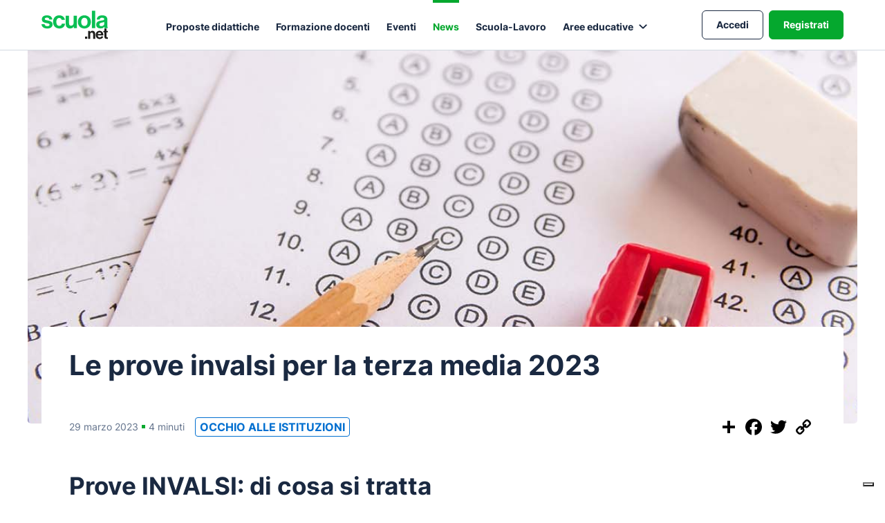

--- FILE ---
content_type: text/html; charset=UTF-8
request_url: https://www.scuola.net/news/746/le-prove-invalsi-per-la-terza-media-2023
body_size: 8365
content:
<!doctype html>
<html lang="it">
    <head>
        <meta charset="utf-8">
        <meta name="viewport" content="width=device-width, initial-scale=1.0">

        <title>Le prove invalsi per la terza media 2023:
    -
    Scuola.net</title>

            <meta name="description" content="Prove INVALSI per la terza media 2023: cosa sono, quando e come si svolgono? Tutto quello che bisogna sapere prima di sostenerle." />


    <link rel="canonical" href="https://www.scuola.net/news/746/le-prove-invalsi-per-la-terza-media-2023" />


                      <!-- Required -->
          <meta property="og:url" content="https://www.scuola.net/news/746/le-prove-invalsi-per-la-terza-media-2023" />
          <meta property="og:title" content="Le prove invalsi per la terza media 2023: - Scuola.net" />
          <meta property="og:description" content="Prove INVALSI per la terza media 2023: cosa sono, quando e come si svolgono? Tutto quello che bisogna sapere prima di sostenerle." />
          <meta property="og:image" content="https://www.scuola.net/uploads/media/news/0001/15/90b8c369f12cab580a225a5e61b497259e9079ec.jpeg" />
          <meta property="og:image:width" content="1440" />
          <meta property="og:image:height" content="500" />

          <!-- Optional -->
          <meta property="og:type" content="website" />
          <meta property="og:locale" content="it_IT" />
        

    
        <!-- Facebook domain verification -->
        <meta name="facebook-domain-verification" content="46tmshtw5kw65ji7mek5kriig46vtt" />

                                                          <!-- Google Analytics -->
  <script async src="https://www.googletagmanager.com/gtag/js?id=G-SZ9TQT1L54"></script>
  <script>
    window.dataLayer = window.dataLayer || [];
    function gtag(){dataLayer.push(arguments);}
    gtag('js', new Date());

    // Maps 'dimension1' to 'project-id'.
    gtag('config', 'G-SZ9TQT1L54', {
        'anonymize_ip': true,
        'custom_map': {'dimension1': 'project-id'}
    });

            // Default config
        gtag('event', 'project_dimension', {'project-id': ''});
      </script>
  <!-- End Google Analytics -->

                                            <!-- Iubenda Cookie Solution -->
    <!--
        <script type="text/javascript">
            var _iub = _iub || [];
            _iub.csConfiguration = {"invalidateConsentWithoutLog":true,"consentOnContinuedBrowsing":false,"perPurposeConsent":true,"whitelabel":false,"lang":"it","siteId":2041488,"floatingPreferencesButtonDisplay":"bottom-left","cookiePolicyId":12574998,"cookiePolicyUrl":"https://scuola.net/cookie-policy?fromIubenda=1", "banner":{ "acceptButtonDisplay":true,"customizeButtonDisplay":true,"acceptButtonColor":"#0ABF53","acceptButtonCaptionColor":"white","customizeButtonColor":"#DADADA","customizeButtonCaptionColor":"#4D4D4D","rejectButtonColor":"#0ABF53","rejectButtonCaptionColor":"white","position":"bottom","textColor":"black","backgroundColor":"white","rejectButtonDisplay":true,"listPurposes":true,"explicitWithdrawal":true }};
        </script>
        <script type="text/javascript" src="//cdn.iubenda.com/cs/iubenda_cs.js" charset="UTF-8" async></script>
        -->

        <script type="text/javascript"> var _iub = _iub || [];
    _iub.csConfiguration = {
        "askConsentAtCookiePolicyUpdate": true,
        "floatingPreferencesButtonDisplay": "bottom-right",
        "perPurposeConsent": true,
        "siteId": 2041488,
        "whitelabel": false,
        "cookiePolicyId": 12574998,
        "lang": "it",
        "cookiePolicyUrl": "https://scuola.net/cookie-policy?fromIubenda=1",
        "banner": {
            "acceptButtonCaptionColor": "white",
            "acceptButtonColor": "#0073CE",
            "acceptButtonDisplay": true,
            "backgroundColor": "white",
            "closeButtonRejects": true,
            "customizeButtonCaptionColor": "#4D4D4D",
            "customizeButtonColor": "#DADADA",
            "customizeButtonDisplay": true,
            "explicitWithdrawal": true,
            "listPurposes": true,
            "ownerName": "scuola.net",
            "position": "bottom",
            "rejectButtonCaptionColor": "white",
            "rejectButtonColor": "#0073CE",
            "rejectButtonDisplay": true,
            "showTotalNumberOfProviders": true,
            "textColor": "black"
        }
    };
    </script>
    
    <script type="text/javascript" src="//cs.iubenda.com/sync/2041488.js"></script>
    <script type="text/javascript" src="//cdn.iubenda.com/cs/iubenda_cs.js" charset="UTF-8" async></script>


                <!-- Facebook Pixel Code -->
    <script type="text/plain" class="_iub_cs_activate" data-iub-purposes="4">
    !function(f,b,e,v,n,t,s)
    {if(f.fbq)return;n=f.fbq=function(){n.callMethod?
    n.callMethod.apply(n,arguments):n.queue.push(arguments)};
    if(!f._fbq)f._fbq=n;n.push=n;n.loaded=!0;n.version='2.0';
    n.queue=[];t=b.createElement(e);t.async=!0;
    t.src=v;s=b.getElementsByTagName(e)[0];
    s.parentNode.insertBefore(t,s)}(window,document,'script',
    'https://connect.facebook.net/en_US/fbevents.js');
    fbq('init', '367302094680721'); 
    fbq('track', 'PageView');
    </script>
    <noscript>
    <img height="1" width="1" 
    src="https://www.facebook.com/tr?id=367302094680721&ev=PageView
    &noscript=1"/>
    </noscript>
    <!-- End Facebook Pixel Code -->

        
                        <!-- Google Tag Manager -->
    <script type="text/plain" class="_iub_cs_activate" data-iub-purposes="4">
        (function(w,d,s,l,i){w[l]=w[l]||[];w[l].push({'gtm.start':
            new Date().getTime(),event:'gtm.js'});var f=d.getElementsByTagName(s)[0],
            j=d.createElement(s),dl=l!='dataLayer'?'&l='+l:'';j.async=true;j.src=
            'https://www.googletagmanager.com/gtm.js?id='+i+dl;f.parentNode.insertBefore(j,f);
        })(window,document,'script','dataLayer','GTM-WDSS56SX');
    </script>
    <!-- End Google Tag Manager -->

        
                    <!-- Bootstrap -->
            <link rel="stylesheet" href="https://stackpath.bootstrapcdn.com/bootstrap/4.3.1/css/bootstrap.min.css" integrity="sha384-ggOyR0iXCbMQv3Xipma34MD+dH/1fQ784/j6cY/iJTQUOhcWr7x9JvoRxT2MZw1T" crossorigin="anonymous">

            <!-- Select2 -->
            <link href="https://cdnjs.cloudflare.com/ajax/libs/select2/4.0.10/css/select2.min.css" rel="stylesheet" />

            <!-- Swiper -->
            <link rel="stylesheet" href="https://cdnjs.cloudflare.com/ajax/libs/Swiper/5.4.5/css/swiper.min.css">

            <!-- AOS -->
            <link href="https://unpkg.com/aos@2.3.1/dist/aos.css" rel="stylesheet">

            <!-- Custom CSS -->
            <link rel="stylesheet" href="/build/app.393729ab.css">
        
        <link rel="icon" type="image/x-icon" href="/favicon.ico" />
    </head>
    <body class="news_detail" >
        
                    <nav class="navbar navbar-expand-lg" id="main-navigation">
    <div class="container navContainer">
        <a class="navbar-brand" href="/" aria-label="Homepage Scuola.net"></a>
        <button class="navbar-toggler collapsed" type="button" data-toggle="collapse" data-target="#main-menu" aria-controls="main-menu" aria-expanded="false" aria-label="Attiva/disattiva navigazione">
            <span class="navbar-toggler-icon">
                <span class="item-hamburger"></span>
                <span class="item-hamburger"></span>
                <span class="item-hamburger"></span>
            </span>
        </button>
        <div class="navbar-collapse collapse" id="main-menu">
            <button class="navbar-toggler collapsed" type="button" data-toggle="collapse" data-target="#main-menu" aria-controls="main-menu" aria-expanded="false" aria-label="Attiva/disattiva navigazione">
                <span class="navbar-toggler-icon"></span>
            </button>
            <a class="navbar-brand" href="/"></a>
            <div
                class="navbar-nav">
                                <a class="nav-item nav-link " href="/progetti/">Proposte didattiche</a>
                <a class="nav-item nav-link " href="/formazione-docenti/">Formazione docenti</a>
                <a class="nav-item nav-link " href="/eventi/">Eventi</a>
                <a class="nav-item nav-link active" href="/news/">News</a>
                <a class="nav-item nav-link " href="/pcto/">Scuola-Lavoro</a>

                <div class="nav-item dropdown">
    <a class="nav-item nav-link dropdown-toggle" href="#" id="navbarDropdownSubjects" role="button" data-toggle="dropdown" aria-haspopup="true" aria-expanded="false">
        Aree educative
    </a>
    <div class="dropdown-menu dropdown-menu-right" aria-labelledby="navbarDropdownSubjects">
                    <a class="dropdown-item" href="/aree-educative/Alimentazione">Alimentazione</a>
                    <a class="dropdown-item" href="/aree-educative/Benessere-digitale">Benessere digitale</a>
                    <a class="dropdown-item" href="/aree-educative/Cittadinanza-digitale">Cittadinanza digitale</a>
                    <a class="dropdown-item" href="/aree-educative/Costituzione">Costituzione</a>
                    <a class="dropdown-item" href="/aree-educative/Digital-e-media-literacy">Digital e media literacy</a>
                    <a class="dropdown-item" href="/aree-educative/Educazione-al-rispetto">Educazione al rispetto</a>
                    <a class="dropdown-item" href="/aree-educative/Educazione-all_imprenditorialit%C3%A0">Educazione all&#039;imprenditorialità</a>
                    <a class="dropdown-item" href="/aree-educative/Educazione-alla-legalit%C3%A0">Educazione alla legalità</a>
                    <a class="dropdown-item" href="/aree-educative/Educazione-alla-salute-e-benessere">Educazione alla salute e benessere</a>
                    <a class="dropdown-item" href="/aree-educative/Educazione-ambientale">Educazione ambientale</a>
                    <a class="dropdown-item" href="/aree-educative/Educazione-civica">Educazione civica</a>
                    <a class="dropdown-item" href="/aree-educative/Educazione-finanziaria-e-assicurativa">Educazione finanziaria e assicurativa</a>
                    <a class="dropdown-item" href="/aree-educative/Educazione-fisica">Educazione fisica</a>
                    <a class="dropdown-item" href="/aree-educative/Educazione-stradale">Educazione stradale</a>
                    <a class="dropdown-item" href="/aree-educative/Orientamento">Orientamento</a>
                    <a class="dropdown-item" href="/aree-educative/Steam">Steam</a>
                    <a class="dropdown-item" href="/aree-educative/Sviluppo-economico-e-sostenibilit%C3%A0">Sviluppo economico e sostenibilità</a>
                    <a class="dropdown-item" href="/aree-educative/Turismo-scolastico">Turismo scolastico</a>
                    <a class="dropdown-item" href="/aree-educative/Valorizzazione-del-territorio">Valorizzazione del territorio</a>
            </div>
</div>

                                    <div class="divider-mobile"></div>                    
                    <div class="wrapper-signup">
                        <a class="nav-item btn btn-primary flat reserved-area " href="/login">Accedi</a>
                        <a class="nav-item btn register " href="/registrazione/v2/register">Registrati</a>
                    </div>
                            </div>
        </div>
        <div class="reserved-area-mobile navbar-nav">
                            <a class="login-mobile" href="/login">Accedi</a>
                    </div>
    </div>
</nav>

        
        
                <div style="width: 100%; display: flex; justify-content: center; align-items: center;">
		<img class="heroStatic detail-article" src="/uploads/media/news/0001/15/thumb_14430_news_big.jpeg" alt="Le prove invalsi per la terza media 2023" style="object-fit: cover; object-position: center; width: 100%;">
	</div>

        
        <div id="main-container" class="container">
              <div class="row row-detail-article">

        <div class="col-12">
            <div class="content-left">
                <div class="row">
                    <div class="col-12">
                        <h1>Le prove invalsi per la terza media 2023</h1>
                    </div>
                </div>
                <div class="row align-items-center">
                    <div class="col-lg-8">
                        <div class="d-flex align-items-center">
                            <div class="date">
                                29 marzo 2023
                                <span class="square"></span>
                                                                4 minuti
                            </div>
                            <div class="item-category ml-4">OCCHIO ALLE ISTITUZIONI</div>
                        </div>
                    </div>

                    <div
                        class="col-lg-4">
                        <!-- AddToAny BEGIN -->
                        <div class="a2a_kit a2a_kit_size_32 a2a_default_style d-flex justify-content-lg-end" data-a2a-icon-color="white,black">
                            <a class="a2a_dd" href="https://www.addtoany.com/share" aria-label="Condividi questo post"></a>
                            <a class="a2a_button_facebook" aria-label="Condividi su Facebook"></a>
                            <a class="a2a_button_twitter" aria-label="Condividi su Twitter"></a>
                            <a class="a2a_button_copy_link" aria-label="Copia il link"></a>
                            <a class="a2a_button_whatsapp d-md-none d-block" aria-label="Condividi su WhatsApp"></a>
                        </div>
                        <script async src="https://static.addtoany.com/menu/page.js"></script>
                        <!-- AddToAny END -->
                    </div>
                </div>
                <div class="row">
                    <div class="col">
                        <div class="detailBlock">
                            <h2>Prove INVALSI: di cosa si tratta</h2>

<p>Al giorno d&#39;oggi chi si trova in un <strong>contesto scolastico</strong> sa bene cosa siano le <strong>prove INVALSI</strong>. Si tratta di una serie di test che vengono sottoposti in un determinato periodo dell&#39;anno agli allievi delle <strong>classi primarie</strong> e secondarie (sia del primo sia del secondo grado) per stimare quale sia il livello scolastico degli studenti. Proprio per questa ragione le prove INVALSI (ossia dell&#39;Istituto Nazionale per la Valutazione del Sistema dell&rsquo;Istruzione) sono le stesse per tutti gli alunni e vengono sviluppate dunque in modalit&agrave; standard. Ogni <strong>istituto scolastico</strong> &egrave; obbligato per legge a presentare tali prove agli studenti che dovranno quindi sottoporsi a questa verifica in diverse materie. Una volta conclusi i test, questi ultimi verranno inviati direttamente al <strong>Ministero dell&#39;Istruzione</strong> che analizzer&agrave; quindi la preparazione e l&#39;apprendimento di tutti gli alunni italiani. Lo scopo principale &egrave; quello di capire se il sistema scolastico italiano presenta delle lacune e quali sono i miglioramenti che possono essere apportati.</p>

<p>&nbsp;</p>

<h2>Come funzionano le prove INVALSI</h2>

<p>Ogni anno le <strong>prove INVALSI</strong> sono create da insegnanti e professori specifici per poi essere valutate dal Ministero dell&#39;Istruzione, dell&#39;Universit&agrave; e della Ricerca. I <strong>test</strong> devono essere uguali per tutti e una volta inviati nei diversi istituti devono essere svolti in maniera totalmente anonima. Soltanto i professori sono a conoscenza dell&#39;identit&agrave; dell&#39;alunno attraverso un codice alfanumerico che permette quindi di capire l&#39;andamento scolastico non solo del singolo studente ma di tutta la classe. Inoltre i <strong>docenti</strong> devono attenersi a uno <strong>specifico protocollo</strong> che non pu&ograve; essere alterato in alcun modo. &Egrave; bene tenere in considerazione poi che queste prove non sono valutative del <strong>percorso scolastico</strong> dello studente e non influiscono sulla sua media. Allo stesso modo le prove INVALSI non possono fornire un giudizio sull&#39;insegnamento del professore dal momento che l&#39;obiettivo &egrave; solo quello di capire il livello didattico della <strong>scuola italiana</strong>.</p>

<p>&nbsp;</p>

<h2>Prove INVALSI per la terza media: tutto quello che bisogna sapere</h2>

<p>Secondo il <strong>decreto legislativo</strong>, le prove INVALSI 2023 per la <strong>terza media</strong> si svolgeranno a partire dal giorno <strong>3 aprile</strong> e si concluderanno il 28 aprile. Naturalmente le prove avranno luogo in varie sessioni e dovranno essere eseguite interamente al computer. Pertanto per quest&#39;anno non ci saranno test svolti in forma cartacea ma soltanto mediante pc. I test saranno presentanti sotto forma di domanda che cambier&agrave; in base agli studenti ma avr&agrave; lo stesso tipo di difficolt&agrave;. Inoltre a partire da quest&#39;anno le prove INVALSI non saranno pi&ugrave; un elemento fondamentale per l&#39;accesso all&#39;esame di terza media. Le domande saranno improntate su <strong>tre materie</strong> specifiche (saranno circa trenta per ognuna): italiano, matematica e inglese. Naturalmente gli allievi dovranno prepararsi su tutte e tre le materie tenendo in considerazione il programma svolto fino a quel momento. Ogni alunno ha a disposizione <strong>novanta minuti</strong> per svolgere la prova (in passato il tempo era ridotto a settantacinque minuti) che sar&agrave; costituita da domande a risposta aperta oppure chiusa.</p>

<p>&nbsp;</p>

<h2>Materie da preparare per le prove INVALSI</h2>

<p>Le materie da preparare per lo svolgimento delle <strong>prove INVALSI</strong> sono italiano, matematica e inglese. Per quanto riguarda la prima ogni allievo dovr&agrave; analizzare uno o vari <strong>testi</strong> sviluppando cos&igrave; l&#39;analisi e la comprensione di questi ultimi. Solitamente la prova consiste nella lettura del brano a cui segue poi la risposta alle diverse domande che lo riguardano. Successivamente gli studenti dovranno anche rispondere ad alcune domande sulla <strong>grammatica</strong>. La prova di <strong>matematica</strong> invece &egrave; strutturata in domande a risposta chiusa in cui bisogner&agrave; scegliere tra quattro opzioni possibili e a risposta aperta in cui sar&agrave; necessario spiegare i passaggi che hanno portato a una determinata soluzione. I quesiti comprendono anche la geometria e non possono essere svolti utilizzando la <strong>calcolatrice</strong>. Al contrario &egrave; possibile usufruire di altri strumenti come il goniometro, la squadra e il righello. Per ci&ograve; che concerne il test di <strong>inglese</strong> gli alunni dovranno prima analizzare un testo scritto, rispondendo ad alcune domande in merito per poi sottoporsi alla prova di ascolto. Durante quest&#39;ultima verranno fatti ascoltare diversi brani in modo tale da capire qual &egrave; il livello di capacit&agrave; degli studenti.</p>

<p>&nbsp;</p>

<h2>Come studiare per le prove INVALSI</h2>

<p>Le prove INVALSI costituiscono un momento in cui lo studente mette alla prova le sue <strong>capacit&agrave; scolastiche</strong> ed &egrave; per questa ragione che vuole dare il meglio di s&egrave;. Pertanto &egrave; importante affrontare tale valutazione nel modo migliore possibile e soprattutto con una preparazione adeguata. &Egrave; bene tenere in considerazione che i docenti non forniscono alla classe degli <strong>specifici materiali</strong> o manuali da studiare, ma il percorso formativo deve avvenire giorno dopo giorno. Soltanto attraverso uno studio costante e assiduo &egrave; possibile raggiungere dei risultati soddisfacenti nel corso tempo. Oltre a ci&ograve; naturalmente ogni studente pu&ograve; prepararsi a casa come meglio crede tenendo presente le proprie competenze e concentrandosi soprattutto sulle lacune. Una buona <strong>preparazione scolastica</strong> per&ograve; comincia gi&agrave; in classe: una volta che il docente ha spiegato gli argomenti &egrave; fondamentale fare delle domande e chiedere un&#39;ulteriore spiegazione qualora qualcosa non fosse chiaro. Anche il momento degli <strong>appunti</strong> &egrave; molto importante: rielaborare il discorso dell&#39;insegnante e farlo proprio trasformandolo dalla forma orale a quella scritta &egrave; un procedimento che consente lo sviluppo delle abilit&agrave; cognitive.</p>

<p>&nbsp;</p>

<h2>Prove INVALSI: consigli utili su come affrontarle nel modo giusto</h2>

<p>Le prove INVALSI per la <strong>terza media</strong> si svolgeranno in modalit&agrave; completamente online pertanto &egrave; opportuno per gli studenti cominciare a fare pratica con il <strong>computer</strong>. Chi non &egrave; molto avvezzo a scrivere con la tastiera pu&ograve; esercitarsi a casa con il proprio computer in modo tale da ridurre eventuali errori di battitura. &Egrave; opportuno ricordare che prima delle prove vere e proprie gli studenti sono sottoposti a un test di simulazione cos&igrave; che possano rendersi conto di ci&ograve; a cui andranno incontro. Questo esercizio serve anche a far capire agli <strong>allievi</strong> quanto tempo dedicare a ogni domanda e come gestirle: ogni prova dura novanta minuti pertanto, in base al numero delle domande, bisogner&agrave; capire quanto spazio concedere a ogni quesito affinch&eacute; sia possibile rispondere al maggior numero possibile. Naturalmente ci&ograve; varia anche in base al tipo di domanda (a <strong>risposta chiusa</strong> o aperta) e da quanto si conosce la soluzione. Un consiglio da non dimenticare consiste nel non lasciarsi sopraffare dall&#39;ansia anche nel caso in cui non si dovesse conoscere una risposta: &egrave; possibile infatti cercare la <strong>soluzione</strong> mediante collegamenti con altre materie oppure attraverso lo sviluppo di immagini, grafici o mappe concettuali. Un altro consiglio da non mettere in secondo piano &egrave; la <strong>chiarezza</strong> dei contenuti: &egrave; preferibile evitare discorsi troppo lunghi (nel caso delle domande con risposta aperta) e vaghi ma concentrarsi piuttosto sull&#39;esporre le informazioni in modo <strong>conciso</strong> ed estremamente lineare. Nel caso in cui dovesse avanzare del tempo e gli studenti abbiano risposto gi&agrave; a tutte le domande, &egrave; possibile rivedere quelle in cui non si &egrave; molto certi della risposta e riflettere su un eventuale <strong>errore</strong> per porvi rimedio.</p>
                        </div>

                        
                        
                    </div>
                </div>
                
                                            </div>
        </div>
    </div>

        </div>

                    <div class="footer">
    <div class="container">
        <div class="row">
            <div class="col">
                <div class="text-center mb-3">
                    <a class="d-iniline-flex" href="/">
                        <img class="logo" alt="scuolanet logo" src="/build/img/layout/scuola-w.e9693b84.svg">
                    </a>
                </div>
                <div class="navbar-nav subNav">
                    <a class="subNav-item" href="https://www.youtube.com/channel/UC21xR2cVPdQTiBGFsYEscUA" target="_blank">
                        <img alt="YouTube" src="/build/img/icons/yt.6d358298.png">
                    </a>
                    <a class="subNav-item" href="https://www.facebook.com/scuola.net.edu/" target="_blank">
                        <img alt="Facebook" src="/build/img/icons/fb.9f4f1a63.png">
                    </a>
                    <a class="subNav-item" href="https://www.instagram.com/scuolanet/" target="_blank">
                        <img alt="Instagram" src="/build/img/icons/instagram.4a699970.png">
                    </a>
                </div>
                <a href="/cookie-policy" class="footer-link">Cookie policy</a>
                |
                <a href="/privacy-policy" class="footer-link">Privacy policy</a>
                |
                <a href="/chi-siamo" class="footer-link">Chi siamo</a>
                |
                                <a href="/richieste-di-aiuto/nuova-richiesta" class="footer-link">CONTATTI</a>
            </div>
        </div>
        <div class="row">
            <div class="col footer-credits">
                Scuola.net è un progetto La Fabbrica S.r.l. società benefit - Viale Monza 259, 20126 - Milano - P.iva 12620050158 – Registro Imprese Milano n. 12620050158 - REA MI-1572758 - CapSoc 343.290,28€ int. vers.
            </div>
        </div>
    </div>
</div>

        
                        <!-- Google Tag Manager (noscript) -->
    <noscript type="text/plain" class="_iub_cs_activate" data-iub-purposes="4">
        <iframe src="https://www.googletagmanager.com/ns.html?id=GTM-WDSS56SX" height="0" width="0" style="display:none;visibility:hidden"></iframe>
    </noscript>
    <!-- End Google Tag Manager (noscript) -->

        
                        <!-- jQuery -->
            <script src="https://code.jquery.com/jquery-3.4.1.min.js" integrity="sha256-CSXorXvZcTkaix6Yvo6HppcZGetbYMGWSFlBw8HfCJo=" crossorigin="anonymous"></script>

            <!-- Bootstrap -->
            <script src="https://cdnjs.cloudflare.com/ajax/libs/popper.js/1.14.7/umd/popper.min.js" integrity="sha384-UO2eT0CpHqdSJQ6hJty5KVphtPhzWj9WO1clHTMGa3JDZwrnQq4sF86dIHNDz0W1" crossorigin="anonymous"></script>
            <script src="https://stackpath.bootstrapcdn.com/bootstrap/4.3.1/js/bootstrap.min.js" integrity="sha384-JjSmVgyd0p3pXB1rRibZUAYoIIy6OrQ6VrjIEaFf/nJGzIxFDsf4x0xIM+B07jRM" crossorigin="anonymous"></script>

            <!-- Select2 -->
            <script src="https://cdnjs.cloudflare.com/ajax/libs/select2/4.0.10/js/select2.min.js"></script>

            <!-- Swiper -->
            <script src="https://cdnjs.cloudflare.com/ajax/libs/Swiper/5.4.5/js/swiper.min.js"></script>

            <!-- AOS -->
            <script src="https://unpkg.com/aos@2.3.1/dist/aos.js"></script>

            <!-- JS Cookies -->
            <script src="https://cdn.jsdelivr.net/npm/js-cookie@rc/dist/js.cookie.min.js"></script>

            <!-- FOSJsRoutingBundle -->
            <script src="/bundles/fosjsrouting/js/router.min.js"></script>
            <script src="/js/routing?callback=fos.Router.setData"></script>

                            <!-- Getsitecontrol -->
                <script type="text/plain" class="_iub_cs_activate" data-iub-purposes="4" async data-suppressedsrc="//l.getsitecontrol.com/p4r5n3z7.js"></script>
            
            <!-- Custom JavaScript -->
            <script src="/build/runtime.a98e9365.js"></script><script src="/build/app.e077a777.js"></script>
        
    
        <!-- Required for iframe resizing (contained page) -->
        <script src="/js/iframeResizer.contentWindow.min.js"></script>
    </body>
</html>


--- FILE ---
content_type: image/svg+xml
request_url: https://www.scuola.net/build/img/layout/scuola-w.e9693b84.svg
body_size: 1570
content:
<?xml version="1.0" encoding="utf-8"?>
<!-- Generator: Adobe Illustrator 27.7.0, SVG Export Plug-In . SVG Version: 6.00 Build 0)  -->
<svg version="1.1" id="Livello_1" xmlns="http://www.w3.org/2000/svg" xmlns:xlink="http://www.w3.org/1999/xlink" x="0px" y="0px"
	 viewBox="0 0 455 255" style="enable-background:new 0 0 455 255;" xml:space="preserve">
<style type="text/css">
	.st0{fill:#0ABF53;}
	.st1{fill:#FFFFFF;}
</style>
<g>
	<g>
		<path class="st0" d="M0,122.98h21.05c1.5,9.86,8.52,14.2,18.71,14.2c10.03,0,15.7-3.84,15.7-9.86c0-8.18-10.86-9.01-22.55-11.36
			c-15.37-3.01-30.4-7.18-30.4-25.89c0-18.54,15.37-27.39,34.91-27.39c22.55,0,35.07,11.19,36.75,28.4H53.62
			c-1-9.18-6.85-12.52-16.53-12.52c-8.85,0-14.7,3.34-14.7,9.53c0,7.35,11.36,8.02,23.55,10.53c14.37,3.01,30.23,7.02,30.23,27.06
			c0,17.21-14.7,27.56-36.07,27.56C15.2,153.21,1.33,141.17,0,122.98z"/>
		<path class="st0" d="M78.83,107.94c0-25.56,16.71-45.27,42.76-45.27c22.22,0,35.92,12.86,38.92,31.4h-22.22
			c-1.51-7.52-7.35-13.2-15.7-13.2c-13.7,0-20.71,10.53-20.71,27.06c0,16.2,6.52,27.06,20.37,27.06c9.18,0,15.7-4.84,17.21-14.53
			h21.89c-1.5,18.21-15.7,32.74-38.58,32.74C95.7,153.21,78.83,133.49,78.83,107.94z"/>
		<path class="st0" d="M221.14,150.7v-10.03h-0.5c-5.85,7.85-12.52,12.36-24.56,12.36c-19.04,0-29.74-12.19-29.74-30.9V65.01h22.55
			v53.28c0,10.03,4.51,15.53,14.2,15.53c10.69,0,17.21-8.02,17.21-19.37V65.01h22.72v85.7H221.14z"/>
		<path class="st0" d="M249.36,107.94c0-25.56,18.21-45.27,44.77-45.27s44.77,19.71,44.77,45.27s-18.21,45.27-44.77,45.27
			C267.57,153.21,249.36,133.49,249.36,107.94z M315.85,107.94c0-16.7-7.85-28.06-21.72-28.06c-14.04,0-21.72,11.36-21.72,28.06
			s7.68,27.89,21.72,27.89C308,135.83,315.85,124.64,315.85,107.94z"/>
		<path class="st0" d="M345.57,31.26h22.72V150.7h-22.72V31.26z"/>
		<path class="st0" d="M430.42,141.17h-0.33c-4.34,6.52-10.53,11.53-25.23,11.53c-17.54,0-29.9-9.18-29.9-26.23
			c0-18.88,15.37-24.89,34.41-27.56c14.2-2.01,20.72-3.18,20.72-9.69c0-6.19-4.84-10.19-14.37-10.19
			c-10.69,0-15.87,3.84-16.53,12.02h-20.21c0.67-15.03,11.86-28.22,36.92-28.22c25.73,0,36.09,11.53,36.09,31.57v43.59
			c0,6.52,1,10.36,3.01,11.86v0.83h-21.89C431.76,149.02,430.92,145.02,430.42,141.17z M430.59,120.47v-12.86
			c-4.01,2.34-10.19,3.68-15.87,5.01c-11.86,2.68-17.71,5.34-17.71,13.37c0,8.02,5.34,10.86,13.36,10.86
			C423.41,136.83,430.59,128.82,430.59,120.47z"/>
	</g>
	<g>
		<path class="st1" d="M298.5,208.63h15.24v15.13H298.5V208.63z"/>
		<path class="st1" d="M333.37,177.52h0.32c3.65-5.74,8.56-8.77,15.87-8.77c11.07,0,18.47,8.35,18.47,20.04v34.96h-14.2v-32.88
			c0-5.74-3.34-9.81-9.29-9.81c-6.27,0-10.86,5.01-10.86,12.32v30.37h-14.2v-53.55h13.88v7.31H333.37z"/>
		<path class="st1" d="M371.58,196.94c0-15.87,10.75-28.18,26.41-28.18c17.23,0,26.41,13.15,26.41,32.26h-38.83
			c1.04,8.25,5.63,13.36,13.67,13.36c5.53,0,8.77-2.51,10.33-6.57h13.98c-1.98,9.5-10.44,17.54-24.22,17.54
			C381.59,225.34,371.58,212.92,371.58,196.94z M385.77,191.2h23.8c-0.42-6.78-4.91-11.48-11.37-11.48
			C390.68,179.72,387.03,184.21,385.77,191.2z"/>
		<path class="st1" d="M424.18,170.23h7.41v-16.7h13.88v16.7h9.18v9.39h-9.18v28.39c0,3.97,2.19,5.33,5.33,5.33
			c1.78,0,4.17-0.1,4.17-0.1v10.44c0,0-3.23,0.21-8.88,0.21c-6.89,0-14.51-2.72-14.51-12.84v-31.43h-7.41L424.18,170.23
			L424.18,170.23z"/>
	</g>
</g>
</svg>


--- FILE ---
content_type: image/svg+xml
request_url: https://www.scuola.net/build/images/scuolanet-logo.3b092670.svg
body_size: 1566
content:
<?xml version="1.0" encoding="utf-8"?>
<!-- Generator: Adobe Illustrator 27.7.0, SVG Export Plug-In . SVG Version: 6.00 Build 0)  -->
<svg version="1.1" id="Livello_1" xmlns="http://www.w3.org/2000/svg" xmlns:xlink="http://www.w3.org/1999/xlink" x="0px" y="0px"
	 viewBox="0 0 455 255" style="enable-background:new 0 0 455 255;" xml:space="preserve">
<style type="text/css">
	.st0{fill:#0ABF53;}
	.st1{fill:#1D1D1B;}
</style>
<g>
	<g>
		<path class="st0" d="M0,122.17h21.05c1.5,9.86,8.52,14.2,18.71,14.2c10.03,0,15.7-3.84,15.7-9.86c0-8.18-10.86-9.01-22.55-11.36
			c-15.37-3.01-30.4-7.18-30.4-25.89c0-18.54,15.37-27.39,34.91-27.39c22.55,0,35.07,11.19,36.75,28.4H53.62
			c-1-9.18-6.85-12.52-16.53-12.52c-8.85,0-14.7,3.34-14.7,9.53c0,7.35,11.36,8.02,23.55,10.53c14.37,3.01,30.23,7.02,30.23,27.06
			c0,17.21-14.7,27.56-36.07,27.56C15.2,152.41,1.33,140.37,0,122.17z"/>
		<path class="st0" d="M78.83,107.14c0-25.56,16.71-45.27,42.76-45.27c22.22,0,35.92,12.86,38.92,31.4h-22.22
			c-1.51-7.52-7.35-13.2-15.7-13.2c-13.7,0-20.71,10.53-20.71,27.06c0,16.2,6.52,27.06,20.37,27.06c9.18,0,15.7-4.84,17.21-14.53
			h21.89c-1.5,18.21-15.7,32.74-38.58,32.74C95.7,152.41,78.83,132.69,78.83,107.14z"/>
		<path class="st0" d="M221.14,149.9v-10.03h-0.5c-5.85,7.85-12.52,12.36-24.56,12.36c-19.04,0-29.74-12.19-29.74-30.9V64.2h22.55
			v53.28c0,10.03,4.51,15.53,14.2,15.53c10.69,0,17.21-8.02,17.21-19.37V64.2h22.72v85.7H221.14z"/>
		<path class="st0" d="M249.36,107.14c0-25.56,18.21-45.27,44.77-45.27s44.77,19.71,44.77,45.27s-18.21,45.27-44.77,45.27
			C267.57,152.41,249.36,132.69,249.36,107.14z M315.85,107.14c0-16.7-7.85-28.06-21.72-28.06c-14.04,0-21.72,11.36-21.72,28.06
			s7.68,27.89,21.72,27.89C308,135.03,315.85,123.84,315.85,107.14z"/>
		<path class="st0" d="M345.57,30.46h22.72V149.9h-22.72V30.46z"/>
		<path class="st0" d="M430.42,140.37h-0.33c-4.34,6.52-10.53,11.53-25.23,11.53c-17.54,0-29.9-9.18-29.9-26.23
			c0-18.88,15.37-24.89,34.41-27.56c14.2-2.01,20.72-3.18,20.72-9.69c0-6.19-4.84-10.19-14.37-10.19
			c-10.69,0-15.87,3.84-16.53,12.02h-20.21c0.67-15.03,11.86-28.22,36.92-28.22c25.73,0,36.09,11.53,36.09,31.57v43.59
			c0,6.52,1,10.36,3.01,11.86v0.83h-21.89C431.76,148.22,430.92,144.21,430.42,140.37z M430.59,119.66v-12.86
			c-4.01,2.34-10.19,3.68-15.87,5.01c-11.86,2.68-17.71,5.34-17.71,13.37c0,8.02,5.34,10.86,13.36,10.86
			C423.41,136.03,430.59,128.01,430.59,119.66z"/>
	</g>
	<g>
		<path class="st1" d="M298.5,207.83h15.24v15.13H298.5V207.83z"/>
		<path class="st1" d="M333.37,176.72h0.32c3.65-5.74,8.56-8.77,15.87-8.77c11.07,0,18.47,8.35,18.47,20.04v34.96h-14.2v-32.88
			c0-5.74-3.34-9.81-9.29-9.81c-6.27,0-10.86,5.01-10.86,12.32v30.37h-14.2v-53.55h13.88v7.31H333.37z"/>
		<path class="st1" d="M371.58,196.14c0-15.87,10.75-28.18,26.41-28.18c17.23,0,26.41,13.15,26.41,32.26h-38.83
			c1.04,8.25,5.63,13.36,13.67,13.36c5.53,0,8.77-2.51,10.33-6.57h13.98c-1.98,9.5-10.44,17.54-24.22,17.54
			C381.59,224.54,371.58,212.11,371.58,196.14z M385.77,190.4h23.8c-0.42-6.78-4.91-11.48-11.37-11.48
			C390.68,178.91,387.03,183.41,385.77,190.4z"/>
		<path class="st1" d="M424.18,169.43h7.41v-16.7h13.88v16.7h9.18v9.39h-9.18v28.39c0,3.97,2.19,5.33,5.33,5.33
			c1.78,0,4.17-0.1,4.17-0.1v10.44c0,0-3.23,0.21-8.88,0.21c-6.89,0-14.51-2.72-14.51-12.84v-31.43h-7.41L424.18,169.43
			L424.18,169.43z"/>
	</g>
</g>
</svg>


--- FILE ---
content_type: text/plain; charset=utf-8
request_url: https://events.getsitectrl.com/api/v1/events
body_size: 558
content:
{"id":"66ef4f5511b4c275","user_id":"66ef4f5511fd0740","time":1768406471750,"token":"1768406471.bc96f30b79a7f0bb5d0254590d785348.17218bd151bb0d9d0e819304284517c2","geo":{"ip":"18.188.219.60","geopath":"147015:147763:220321:","geoname_id":4509177,"longitude":-83.0061,"latitude":39.9625,"postal_code":"43215","city":"Columbus","region":"Ohio","state_code":"OH","country":"United States","country_code":"US","timezone":"America/New_York"},"ua":{"platform":"Desktop","os":"Mac OS","os_family":"Mac OS X","os_version":"10.15.7","browser":"Other","browser_family":"ClaudeBot","browser_version":"1.0","device":"Spider","device_brand":"Spider","device_model":"Desktop"},"utm":{}}

--- FILE ---
content_type: application/javascript; charset=utf-8
request_url: https://cs.iubenda.com/cookie-solution/confs/js/12574998.js
body_size: -292
content:
_iub.csRC = { consApiKey: 'R4pfs5tLrZdjNFOL2DgE6koD0crUZ8rQ', showBranding: false, publicId: '9aba42ce-6db6-11ee-8bfc-5ad8d8c564c0', floatingGroup: false };
_iub.csEnabled = true;
_iub.csPurposes = [];
_iub.csT = 1.0;
_iub.googleConsentModeV2 = true;


--- FILE ---
content_type: text/javascript
request_url: https://www.scuola.net/build/app.e077a777.js
body_size: 1604
content:
(self.webpackChunk=self.webpackChunk||[]).push([[2143],{15177:function(t,n,a){function o(t){const n=$(t).find("#ajax-interaction");$("#ajax-interaction").replaceWith(n);const a=n.data("current-url");a&&history.pushState({},"",a),AOS.refreshHard();const o=new CustomEvent("content-replaced");document.dispatchEvent(o);const e=n.data("scroll-target");e&&$("html, body").animate({scrollTop:$(e).offset().top},400)}function e(){$(document).on("click","#ajax-interaction .pagination a[href]",(function(t){t.preventDefault();const n=$(this).attr("href");$.get(n,(function(t){o(t)}))})),$(document).on("click","#ajax-interaction .wrapper-load-more-items a[href]",(function(t){t.preventDefault();const n=$(this).attr("href");$.get(n,(function(t){!function(t){const n=$(t).find("#ajax-interaction");$("#ajax-interaction").find("ul").append(n.find("li")),$("#ajax-interaction").find(".wrapper-load-more-items").replaceWith(n.find(".wrapper-load-more-items")),AOS.refreshHard()}(t)}))})),$(document).on("change",".ajax-form :input",(function(t){const n=$(this).closest("form");if(n.hasClass("no-submit-on-change"))return;const a=n.attr("action"),e=n.attr("method").toUpperCase(),i=n.serialize();$.ajax({url:a,method:e,data:i,success:function(t){o(t)}})})),$(document).on("submit",".ajax-submit-form",(function(t){t.preventDefault();const n=$(this),a=n.attr("action"),e=n.attr("method").toUpperCase(),i=n.serialize();$.ajax({url:a,method:e,data:i,success:function(t){o(t)}})}))}a(13501),window.addEventListener("resize",(()=>{const t=.01*window.innerHeight;document.documentElement.style.setProperty("--vh",`${t}px`)})),$(document).ready((function(){!function(){let t=window.pageYOffset;const n=$("#main-navigation").outerHeight()+35;$(window).scroll((function(){const a=window.pageYOffset;window.pageYOffset>0?(t>a?$("#main-navigation").css("top","0"):$("#main-navigation").css("top","-"+n+"px"),t=a):$("#main-navigation").css("top","0")}))}(),$(".select2-simple").select2(),$('[data-toggle="popover"]').popover();let t=!0;1===$(".swiper-simple .swiper-slide").length&&(t=!1),new Swiper(".swiper-simple",{direction:"horizontal",loop:t,resistanceRatio:0,pagination:{el:".swiper-pagination",clickable:!0},navigation:{nextEl:".swiper-button-next",prevEl:".swiper-button-prev"},autoplay:{delay:5e3}}),$("#ajax-interaction").length>0&&e(),$(document).on("click","[data-modal-confirm]",(function(t){t.preventDefault();const n=$(this),a=n.data("modal-confirm-title")||"Attenzione",o=n.data("modal-confirm")||"Sei sicuro?",e=$(`\n<div class="modal fade" tabindex="-1" role="dialog" aria-hidden="true">\n  <div class="modal-dialog modal-dialog-centered" role="document">\n    <div class="modal-content">\n      <div class="modal-header">\n        <h5 class="modal-title">${a}</h5>\n      </div>\n      <div class="modal-body">\n        <span class="mainDescription">${o}</span>\n      </div>\n      <div class="modal-footer button-wrapper">\n        <button type="button" class="btn btn-secondary" data-dismiss="modal">Annulla</button>\n        <button type="button" class="btn btn-primary">Continua</button>\n      </div>\n    </div>\n  </div>\n</div>\n`),i=n.closest("form");e.find("button.btn-primary").on("click",(function(){i.length>0&&i.submit(),e.modal("hide")})),e.appendTo("body").modal().on("hidden.bs.modal",(function(t){e.remove()}))})),$(document).on("click",'[data-modal-alert]:not([data-modal-alert=""])',(function(t){t.preventDefault();const n=$(this),a=n.data("modal-alert-title")||"Attenzione",o=n.data("modal-alert"),e=n.data("modal-alert-url")||"#",i=n.data("modal-alert-button")||"Ok",s=$(`\n<div class="modal fade" tabindex="-1" role="dialog" aria-hidden="true">\n  <div class="modal-dialog modal-dialog-centered" role="document">\n    <div class="modal-content">\n      <div class="modal-header">\n        <h5 class="modal-title">${a}</h5>\n      </div>\n      <div class="modal-body">\n        <span class="mainDescription">${o}</span>\n      </div>\n      <div class="modal-footer button-wrapper">\n        <a href="${e}" class="btn btn-primary"${"#"===e?' data-dismiss="modal"':""}>${i}</a>\n      </div>\n    </div>\n  </div>\n</div>\n`);s.appendTo("body").modal().on("hidden.bs.modal",(function(t){s.remove()}))})),$("[data-append-to-body=true]").each((function(){const t=$(this);t.parent("body").length>0||t.appendTo("body")}));const n=$(".content-right");let a=n.length>0?n.position().top:0,o=!1;$(document).on("scroll",(function(){n.length>0&&(a=n.position().top,a>0&&!o?(n.css("transition","all ease-out 0.5s"),n.css("box-shadow","0 0.4rem 2rem rgba(0, 0, 0, 0.2)"),o=!0):0===a&&o&&(n.css("transition","all ease-out 0.5s"),n.css("box-shadow","none"),o=!1))}))}))},13501:function(t,n,a){"use strict";a.r(n)}},function(t){var n;n=15177,t(t.s=n)}]);